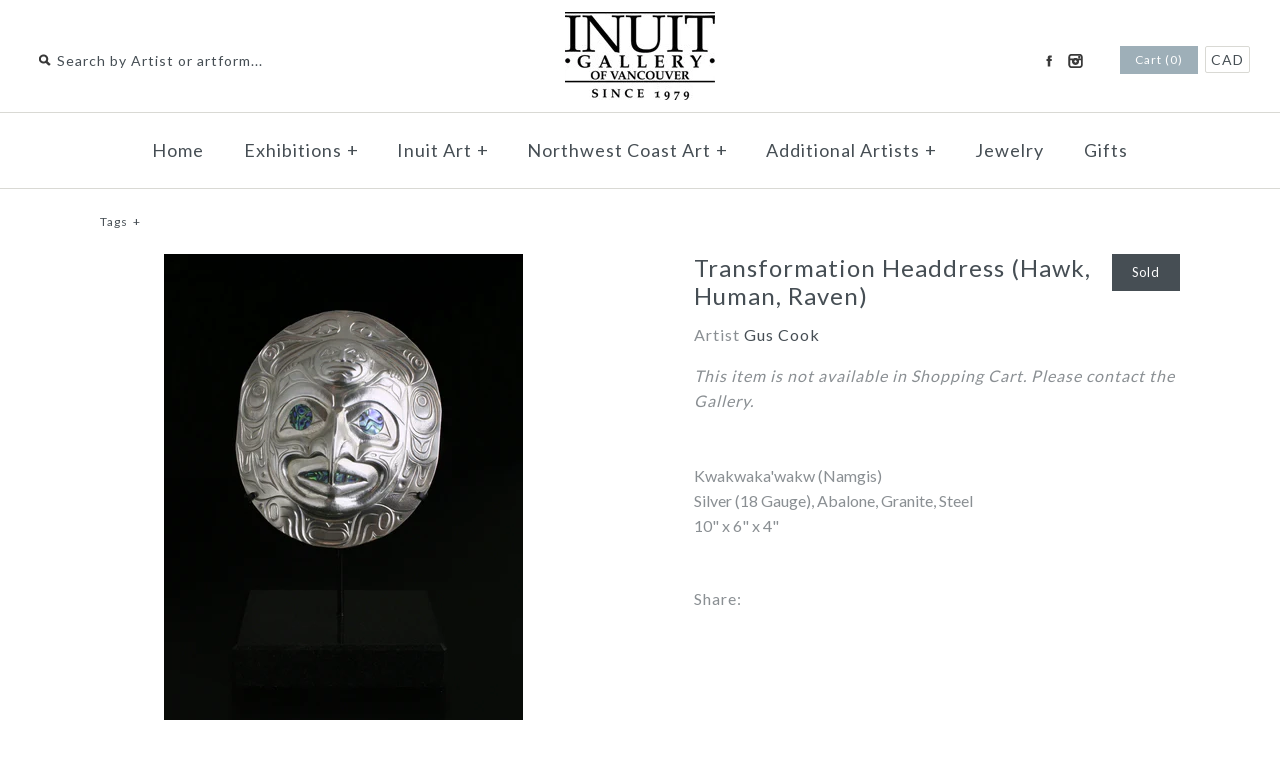

--- FILE ---
content_type: text/html; charset=utf-8
request_url: https://inuit.com/products/xp140210
body_size: 12609
content:
<!DOCTYPE html>
<!--[if lte IE 7 ]>   <html class="no-js ie7"> <![endif]-->
<!--[if IE 8 ]>   <html class="no-js ie8"> <![endif]-->
<!--[if (gt IE 8)|!(IE)]><!--> <html class="no-js"> <!--<![endif]-->
<head>
    <!-- Version 1.4.8 -->
    <meta charset="UTF-8">
    <meta http-equiv="X-UA-Compatible" content="IE=edge,chrome=1">
    <meta name="viewport" content="width=device-width,initial-scale=1.0" />
    
    
    <title>Transformation Headdress (Hawk, Human, Raven)</title>
    

    
    <meta name="description" content="Kwakwaka&#39;wakw (Namgis) Silver (18 Gauge), Abalone, Granite, Steel 10&quot; x 6&quot; x 4&quot;" />
    
    
    <script type="text/javascript">var page_template = "product";</script>
    <link rel="canonical" href="https://inuit.com/products/xp140210" />
        
    
    
    <link rel="shortcut icon" type="image/x-icon" href="//inuit.com/cdn/shop/t/30/assets/favicon.ico?v=116683734850164452731447692209">
    
    
    
    
<meta property="og:site_name" content="Inuit Gallery of Vancouver Ltd." />

    <meta property="og:image" content="http://inuit.com/cdn/shop/products/XP140210_01_medium.jpg?v=1571269301" />
    <meta property="og:description" content="" />
    <meta property="og:title" content="Transformation Headdress (Hawk, Human, Raven) - Inuit Gallery of Vancouver Ltd." />
    <meta property="og:type" content="product" />
    <meta property="og:url" content="https://inuit.com/products/xp140210" />
    <meta property="og:price:amount" content="6,500.00" />
    <meta property="og:price:currency" content="CAD" />
    <meta property="og:availability" content="out of stock" />

    
    
    
        
        
        
        
        
            <link href="//fonts.googleapis.com/css?family=Lato:400,700" rel="stylesheet" type="text/css">
        
    
        
        
        
        
        
            <link href="//fonts.googleapis.com/css?family=Lato:400,700" rel="stylesheet" type="text/css">
        
    
        
        
        
        
        
            <link href="//fonts.googleapis.com/css?family=Lato" rel="stylesheet" type="text/css">
        
    
        
        
        
        
        
            <link href="//fonts.googleapis.com/css?family=Lato" rel="stylesheet" type="text/css">
        
    
        
        
        
        
        
            <link href="//fonts.googleapis.com/css?family=Lato:400,700" rel="stylesheet" type="text/css">
        
    
    
    <link href="//inuit.com/cdn/shop/t/30/assets/jquery.fancybox-1.3.4.css?v=98371336391678650921447692210" rel="stylesheet" type="text/css" media="all" />
    <link href="//inuit.com/cdn/shop/t/30/assets/styles.css?v=163279234128895430501697050788" rel="stylesheet" type="text/css" media="all" />
    
    
    
    <script src="//inuit.com/cdn/shopifycloud/storefront/assets/themes_support/option_selection-b017cd28.js" type="text/javascript"></script>
    <script src="//ajax.googleapis.com/ajax/libs/jquery/1.8/jquery.min.js" type="text/javascript"></script>
    <script src="//inuit.com/cdn/shop/t/30/assets/jquery.imagesloaded.js?v=152185615114068459041447692210" type="text/javascript"></script>
    <script src="//inuit.com/cdn/shop/t/30/assets/jquery.flexslider-min.js?v=165622482311711615421447692210" type="text/javascript"></script>
    <script src="//inuit.com/cdn/shop/t/30/assets/jquery.fancybox-1.3.4.pack.js?v=34089609541447856301447692210" type="text/javascript"></script>
<script>
Shopify.money_format = '<span class=money>${{amount}} CAD</span>';
</script>
    <script src="//inuit.com/cdn/shop/t/30/assets/main.js?v=75846993718731378641697050788" type="text/javascript"></script>


<style type="text/css">
  
  
  .slideshow .slide .overlay-text .text span {
    background: rgba(255, 255, 255, 0.3);
  }
  
  
  
  
  .slide.full-width-image .overlay-text .text span {
    background: rgba(255, 255, 255, 0.3);
  }
  
</style>

    <script>window.performance && window.performance.mark && window.performance.mark('shopify.content_for_header.start');</script><meta id="shopify-digital-wallet" name="shopify-digital-wallet" content="/2716663/digital_wallets/dialog">
<meta name="shopify-checkout-api-token" content="f4538b0f7b60da3f7f4ff49826821091">
<meta id="in-context-paypal-metadata" data-shop-id="2716663" data-venmo-supported="false" data-environment="production" data-locale="en_US" data-paypal-v4="true" data-currency="CAD">
<link rel="alternate" type="application/json+oembed" href="https://inuit.com/products/xp140210.oembed">
<script async="async" src="/checkouts/internal/preloads.js?locale=en-CA"></script>
<script id="shopify-features" type="application/json">{"accessToken":"f4538b0f7b60da3f7f4ff49826821091","betas":["rich-media-storefront-analytics"],"domain":"inuit.com","predictiveSearch":true,"shopId":2716663,"locale":"en"}</script>
<script>var Shopify = Shopify || {};
Shopify.shop = "polaris-art.myshopify.com";
Shopify.locale = "en";
Shopify.currency = {"active":"CAD","rate":"1.0"};
Shopify.country = "CA";
Shopify.theme = {"name":"MAIN-Custom-2018-01-17","id":76525700,"schema_name":null,"schema_version":null,"theme_store_id":null,"role":"main"};
Shopify.theme.handle = "null";
Shopify.theme.style = {"id":null,"handle":null};
Shopify.cdnHost = "inuit.com/cdn";
Shopify.routes = Shopify.routes || {};
Shopify.routes.root = "/";</script>
<script type="module">!function(o){(o.Shopify=o.Shopify||{}).modules=!0}(window);</script>
<script>!function(o){function n(){var o=[];function n(){o.push(Array.prototype.slice.apply(arguments))}return n.q=o,n}var t=o.Shopify=o.Shopify||{};t.loadFeatures=n(),t.autoloadFeatures=n()}(window);</script>
<script id="shop-js-analytics" type="application/json">{"pageType":"product"}</script>
<script defer="defer" async type="module" src="//inuit.com/cdn/shopifycloud/shop-js/modules/v2/client.init-shop-cart-sync_BT-GjEfc.en.esm.js"></script>
<script defer="defer" async type="module" src="//inuit.com/cdn/shopifycloud/shop-js/modules/v2/chunk.common_D58fp_Oc.esm.js"></script>
<script defer="defer" async type="module" src="//inuit.com/cdn/shopifycloud/shop-js/modules/v2/chunk.modal_xMitdFEc.esm.js"></script>
<script type="module">
  await import("//inuit.com/cdn/shopifycloud/shop-js/modules/v2/client.init-shop-cart-sync_BT-GjEfc.en.esm.js");
await import("//inuit.com/cdn/shopifycloud/shop-js/modules/v2/chunk.common_D58fp_Oc.esm.js");
await import("//inuit.com/cdn/shopifycloud/shop-js/modules/v2/chunk.modal_xMitdFEc.esm.js");

  window.Shopify.SignInWithShop?.initShopCartSync?.({"fedCMEnabled":true,"windoidEnabled":true});

</script>
<script id="__st">var __st={"a":2716663,"offset":-28800,"reqid":"a78db929-062b-4f22-b9aa-bdb5fef6b0a3-1769146304","pageurl":"inuit.com\/products\/xp140210","u":"6e8d2fb80cdb","p":"product","rtyp":"product","rid":263711501};</script>
<script>window.ShopifyPaypalV4VisibilityTracking = true;</script>
<script id="captcha-bootstrap">!function(){'use strict';const t='contact',e='account',n='new_comment',o=[[t,t],['blogs',n],['comments',n],[t,'customer']],c=[[e,'customer_login'],[e,'guest_login'],[e,'recover_customer_password'],[e,'create_customer']],r=t=>t.map((([t,e])=>`form[action*='/${t}']:not([data-nocaptcha='true']) input[name='form_type'][value='${e}']`)).join(','),a=t=>()=>t?[...document.querySelectorAll(t)].map((t=>t.form)):[];function s(){const t=[...o],e=r(t);return a(e)}const i='password',u='form_key',d=['recaptcha-v3-token','g-recaptcha-response','h-captcha-response',i],f=()=>{try{return window.sessionStorage}catch{return}},m='__shopify_v',_=t=>t.elements[u];function p(t,e,n=!1){try{const o=window.sessionStorage,c=JSON.parse(o.getItem(e)),{data:r}=function(t){const{data:e,action:n}=t;return t[m]||n?{data:e,action:n}:{data:t,action:n}}(c);for(const[e,n]of Object.entries(r))t.elements[e]&&(t.elements[e].value=n);n&&o.removeItem(e)}catch(o){console.error('form repopulation failed',{error:o})}}const l='form_type',E='cptcha';function T(t){t.dataset[E]=!0}const w=window,h=w.document,L='Shopify',v='ce_forms',y='captcha';let A=!1;((t,e)=>{const n=(g='f06e6c50-85a8-45c8-87d0-21a2b65856fe',I='https://cdn.shopify.com/shopifycloud/storefront-forms-hcaptcha/ce_storefront_forms_captcha_hcaptcha.v1.5.2.iife.js',D={infoText:'Protected by hCaptcha',privacyText:'Privacy',termsText:'Terms'},(t,e,n)=>{const o=w[L][v],c=o.bindForm;if(c)return c(t,g,e,D).then(n);var r;o.q.push([[t,g,e,D],n]),r=I,A||(h.body.append(Object.assign(h.createElement('script'),{id:'captcha-provider',async:!0,src:r})),A=!0)});var g,I,D;w[L]=w[L]||{},w[L][v]=w[L][v]||{},w[L][v].q=[],w[L][y]=w[L][y]||{},w[L][y].protect=function(t,e){n(t,void 0,e),T(t)},Object.freeze(w[L][y]),function(t,e,n,w,h,L){const[v,y,A,g]=function(t,e,n){const i=e?o:[],u=t?c:[],d=[...i,...u],f=r(d),m=r(i),_=r(d.filter((([t,e])=>n.includes(e))));return[a(f),a(m),a(_),s()]}(w,h,L),I=t=>{const e=t.target;return e instanceof HTMLFormElement?e:e&&e.form},D=t=>v().includes(t);t.addEventListener('submit',(t=>{const e=I(t);if(!e)return;const n=D(e)&&!e.dataset.hcaptchaBound&&!e.dataset.recaptchaBound,o=_(e),c=g().includes(e)&&(!o||!o.value);(n||c)&&t.preventDefault(),c&&!n&&(function(t){try{if(!f())return;!function(t){const e=f();if(!e)return;const n=_(t);if(!n)return;const o=n.value;o&&e.removeItem(o)}(t);const e=Array.from(Array(32),(()=>Math.random().toString(36)[2])).join('');!function(t,e){_(t)||t.append(Object.assign(document.createElement('input'),{type:'hidden',name:u})),t.elements[u].value=e}(t,e),function(t,e){const n=f();if(!n)return;const o=[...t.querySelectorAll(`input[type='${i}']`)].map((({name:t})=>t)),c=[...d,...o],r={};for(const[a,s]of new FormData(t).entries())c.includes(a)||(r[a]=s);n.setItem(e,JSON.stringify({[m]:1,action:t.action,data:r}))}(t,e)}catch(e){console.error('failed to persist form',e)}}(e),e.submit())}));const S=(t,e)=>{t&&!t.dataset[E]&&(n(t,e.some((e=>e===t))),T(t))};for(const o of['focusin','change'])t.addEventListener(o,(t=>{const e=I(t);D(e)&&S(e,y())}));const B=e.get('form_key'),M=e.get(l),P=B&&M;t.addEventListener('DOMContentLoaded',(()=>{const t=y();if(P)for(const e of t)e.elements[l].value===M&&p(e,B);[...new Set([...A(),...v().filter((t=>'true'===t.dataset.shopifyCaptcha))])].forEach((e=>S(e,t)))}))}(h,new URLSearchParams(w.location.search),n,t,e,['guest_login'])})(!0,!0)}();</script>
<script integrity="sha256-4kQ18oKyAcykRKYeNunJcIwy7WH5gtpwJnB7kiuLZ1E=" data-source-attribution="shopify.loadfeatures" defer="defer" src="//inuit.com/cdn/shopifycloud/storefront/assets/storefront/load_feature-a0a9edcb.js" crossorigin="anonymous"></script>
<script data-source-attribution="shopify.dynamic_checkout.dynamic.init">var Shopify=Shopify||{};Shopify.PaymentButton=Shopify.PaymentButton||{isStorefrontPortableWallets:!0,init:function(){window.Shopify.PaymentButton.init=function(){};var t=document.createElement("script");t.src="https://inuit.com/cdn/shopifycloud/portable-wallets/latest/portable-wallets.en.js",t.type="module",document.head.appendChild(t)}};
</script>
<script data-source-attribution="shopify.dynamic_checkout.buyer_consent">
  function portableWalletsHideBuyerConsent(e){var t=document.getElementById("shopify-buyer-consent"),n=document.getElementById("shopify-subscription-policy-button");t&&n&&(t.classList.add("hidden"),t.setAttribute("aria-hidden","true"),n.removeEventListener("click",e))}function portableWalletsShowBuyerConsent(e){var t=document.getElementById("shopify-buyer-consent"),n=document.getElementById("shopify-subscription-policy-button");t&&n&&(t.classList.remove("hidden"),t.removeAttribute("aria-hidden"),n.addEventListener("click",e))}window.Shopify?.PaymentButton&&(window.Shopify.PaymentButton.hideBuyerConsent=portableWalletsHideBuyerConsent,window.Shopify.PaymentButton.showBuyerConsent=portableWalletsShowBuyerConsent);
</script>
<script data-source-attribution="shopify.dynamic_checkout.cart.bootstrap">document.addEventListener("DOMContentLoaded",(function(){function t(){return document.querySelector("shopify-accelerated-checkout-cart, shopify-accelerated-checkout")}if(t())Shopify.PaymentButton.init();else{new MutationObserver((function(e,n){t()&&(Shopify.PaymentButton.init(),n.disconnect())})).observe(document.body,{childList:!0,subtree:!0})}}));
</script>
<link id="shopify-accelerated-checkout-styles" rel="stylesheet" media="screen" href="https://inuit.com/cdn/shopifycloud/portable-wallets/latest/accelerated-checkout-backwards-compat.css" crossorigin="anonymous">
<style id="shopify-accelerated-checkout-cart">
        #shopify-buyer-consent {
  margin-top: 1em;
  display: inline-block;
  width: 100%;
}

#shopify-buyer-consent.hidden {
  display: none;
}

#shopify-subscription-policy-button {
  background: none;
  border: none;
  padding: 0;
  text-decoration: underline;
  font-size: inherit;
  cursor: pointer;
}

#shopify-subscription-policy-button::before {
  box-shadow: none;
}

      </style>

<script>window.performance && window.performance.mark && window.performance.mark('shopify.content_for_header.end');</script>
<link href="https://monorail-edge.shopifysvc.com" rel="dns-prefetch">
<script>(function(){if ("sendBeacon" in navigator && "performance" in window) {try {var session_token_from_headers = performance.getEntriesByType('navigation')[0].serverTiming.find(x => x.name == '_s').description;} catch {var session_token_from_headers = undefined;}var session_cookie_matches = document.cookie.match(/_shopify_s=([^;]*)/);var session_token_from_cookie = session_cookie_matches && session_cookie_matches.length === 2 ? session_cookie_matches[1] : "";var session_token = session_token_from_headers || session_token_from_cookie || "";function handle_abandonment_event(e) {var entries = performance.getEntries().filter(function(entry) {return /monorail-edge.shopifysvc.com/.test(entry.name);});if (!window.abandonment_tracked && entries.length === 0) {window.abandonment_tracked = true;var currentMs = Date.now();var navigation_start = performance.timing.navigationStart;var payload = {shop_id: 2716663,url: window.location.href,navigation_start,duration: currentMs - navigation_start,session_token,page_type: "product"};window.navigator.sendBeacon("https://monorail-edge.shopifysvc.com/v1/produce", JSON.stringify({schema_id: "online_store_buyer_site_abandonment/1.1",payload: payload,metadata: {event_created_at_ms: currentMs,event_sent_at_ms: currentMs}}));}}window.addEventListener('pagehide', handle_abandonment_event);}}());</script>
<script id="web-pixels-manager-setup">(function e(e,d,r,n,o){if(void 0===o&&(o={}),!Boolean(null===(a=null===(i=window.Shopify)||void 0===i?void 0:i.analytics)||void 0===a?void 0:a.replayQueue)){var i,a;window.Shopify=window.Shopify||{};var t=window.Shopify;t.analytics=t.analytics||{};var s=t.analytics;s.replayQueue=[],s.publish=function(e,d,r){return s.replayQueue.push([e,d,r]),!0};try{self.performance.mark("wpm:start")}catch(e){}var l=function(){var e={modern:/Edge?\/(1{2}[4-9]|1[2-9]\d|[2-9]\d{2}|\d{4,})\.\d+(\.\d+|)|Firefox\/(1{2}[4-9]|1[2-9]\d|[2-9]\d{2}|\d{4,})\.\d+(\.\d+|)|Chrom(ium|e)\/(9{2}|\d{3,})\.\d+(\.\d+|)|(Maci|X1{2}).+ Version\/(15\.\d+|(1[6-9]|[2-9]\d|\d{3,})\.\d+)([,.]\d+|)( \(\w+\)|)( Mobile\/\w+|) Safari\/|Chrome.+OPR\/(9{2}|\d{3,})\.\d+\.\d+|(CPU[ +]OS|iPhone[ +]OS|CPU[ +]iPhone|CPU IPhone OS|CPU iPad OS)[ +]+(15[._]\d+|(1[6-9]|[2-9]\d|\d{3,})[._]\d+)([._]\d+|)|Android:?[ /-](13[3-9]|1[4-9]\d|[2-9]\d{2}|\d{4,})(\.\d+|)(\.\d+|)|Android.+Firefox\/(13[5-9]|1[4-9]\d|[2-9]\d{2}|\d{4,})\.\d+(\.\d+|)|Android.+Chrom(ium|e)\/(13[3-9]|1[4-9]\d|[2-9]\d{2}|\d{4,})\.\d+(\.\d+|)|SamsungBrowser\/([2-9]\d|\d{3,})\.\d+/,legacy:/Edge?\/(1[6-9]|[2-9]\d|\d{3,})\.\d+(\.\d+|)|Firefox\/(5[4-9]|[6-9]\d|\d{3,})\.\d+(\.\d+|)|Chrom(ium|e)\/(5[1-9]|[6-9]\d|\d{3,})\.\d+(\.\d+|)([\d.]+$|.*Safari\/(?![\d.]+ Edge\/[\d.]+$))|(Maci|X1{2}).+ Version\/(10\.\d+|(1[1-9]|[2-9]\d|\d{3,})\.\d+)([,.]\d+|)( \(\w+\)|)( Mobile\/\w+|) Safari\/|Chrome.+OPR\/(3[89]|[4-9]\d|\d{3,})\.\d+\.\d+|(CPU[ +]OS|iPhone[ +]OS|CPU[ +]iPhone|CPU IPhone OS|CPU iPad OS)[ +]+(10[._]\d+|(1[1-9]|[2-9]\d|\d{3,})[._]\d+)([._]\d+|)|Android:?[ /-](13[3-9]|1[4-9]\d|[2-9]\d{2}|\d{4,})(\.\d+|)(\.\d+|)|Mobile Safari.+OPR\/([89]\d|\d{3,})\.\d+\.\d+|Android.+Firefox\/(13[5-9]|1[4-9]\d|[2-9]\d{2}|\d{4,})\.\d+(\.\d+|)|Android.+Chrom(ium|e)\/(13[3-9]|1[4-9]\d|[2-9]\d{2}|\d{4,})\.\d+(\.\d+|)|Android.+(UC? ?Browser|UCWEB|U3)[ /]?(15\.([5-9]|\d{2,})|(1[6-9]|[2-9]\d|\d{3,})\.\d+)\.\d+|SamsungBrowser\/(5\.\d+|([6-9]|\d{2,})\.\d+)|Android.+MQ{2}Browser\/(14(\.(9|\d{2,})|)|(1[5-9]|[2-9]\d|\d{3,})(\.\d+|))(\.\d+|)|K[Aa][Ii]OS\/(3\.\d+|([4-9]|\d{2,})\.\d+)(\.\d+|)/},d=e.modern,r=e.legacy,n=navigator.userAgent;return n.match(d)?"modern":n.match(r)?"legacy":"unknown"}(),u="modern"===l?"modern":"legacy",c=(null!=n?n:{modern:"",legacy:""})[u],f=function(e){return[e.baseUrl,"/wpm","/b",e.hashVersion,"modern"===e.buildTarget?"m":"l",".js"].join("")}({baseUrl:d,hashVersion:r,buildTarget:u}),m=function(e){var d=e.version,r=e.bundleTarget,n=e.surface,o=e.pageUrl,i=e.monorailEndpoint;return{emit:function(e){var a=e.status,t=e.errorMsg,s=(new Date).getTime(),l=JSON.stringify({metadata:{event_sent_at_ms:s},events:[{schema_id:"web_pixels_manager_load/3.1",payload:{version:d,bundle_target:r,page_url:o,status:a,surface:n,error_msg:t},metadata:{event_created_at_ms:s}}]});if(!i)return console&&console.warn&&console.warn("[Web Pixels Manager] No Monorail endpoint provided, skipping logging."),!1;try{return self.navigator.sendBeacon.bind(self.navigator)(i,l)}catch(e){}var u=new XMLHttpRequest;try{return u.open("POST",i,!0),u.setRequestHeader("Content-Type","text/plain"),u.send(l),!0}catch(e){return console&&console.warn&&console.warn("[Web Pixels Manager] Got an unhandled error while logging to Monorail."),!1}}}}({version:r,bundleTarget:l,surface:e.surface,pageUrl:self.location.href,monorailEndpoint:e.monorailEndpoint});try{o.browserTarget=l,function(e){var d=e.src,r=e.async,n=void 0===r||r,o=e.onload,i=e.onerror,a=e.sri,t=e.scriptDataAttributes,s=void 0===t?{}:t,l=document.createElement("script"),u=document.querySelector("head"),c=document.querySelector("body");if(l.async=n,l.src=d,a&&(l.integrity=a,l.crossOrigin="anonymous"),s)for(var f in s)if(Object.prototype.hasOwnProperty.call(s,f))try{l.dataset[f]=s[f]}catch(e){}if(o&&l.addEventListener("load",o),i&&l.addEventListener("error",i),u)u.appendChild(l);else{if(!c)throw new Error("Did not find a head or body element to append the script");c.appendChild(l)}}({src:f,async:!0,onload:function(){if(!function(){var e,d;return Boolean(null===(d=null===(e=window.Shopify)||void 0===e?void 0:e.analytics)||void 0===d?void 0:d.initialized)}()){var d=window.webPixelsManager.init(e)||void 0;if(d){var r=window.Shopify.analytics;r.replayQueue.forEach((function(e){var r=e[0],n=e[1],o=e[2];d.publishCustomEvent(r,n,o)})),r.replayQueue=[],r.publish=d.publishCustomEvent,r.visitor=d.visitor,r.initialized=!0}}},onerror:function(){return m.emit({status:"failed",errorMsg:"".concat(f," has failed to load")})},sri:function(e){var d=/^sha384-[A-Za-z0-9+/=]+$/;return"string"==typeof e&&d.test(e)}(c)?c:"",scriptDataAttributes:o}),m.emit({status:"loading"})}catch(e){m.emit({status:"failed",errorMsg:(null==e?void 0:e.message)||"Unknown error"})}}})({shopId: 2716663,storefrontBaseUrl: "https://inuit.com",extensionsBaseUrl: "https://extensions.shopifycdn.com/cdn/shopifycloud/web-pixels-manager",monorailEndpoint: "https://monorail-edge.shopifysvc.com/unstable/produce_batch",surface: "storefront-renderer",enabledBetaFlags: ["2dca8a86"],webPixelsConfigList: [{"id":"shopify-app-pixel","configuration":"{}","eventPayloadVersion":"v1","runtimeContext":"STRICT","scriptVersion":"0450","apiClientId":"shopify-pixel","type":"APP","privacyPurposes":["ANALYTICS","MARKETING"]},{"id":"shopify-custom-pixel","eventPayloadVersion":"v1","runtimeContext":"LAX","scriptVersion":"0450","apiClientId":"shopify-pixel","type":"CUSTOM","privacyPurposes":["ANALYTICS","MARKETING"]}],isMerchantRequest: false,initData: {"shop":{"name":"Inuit Gallery of Vancouver Ltd.","paymentSettings":{"currencyCode":"CAD"},"myshopifyDomain":"polaris-art.myshopify.com","countryCode":"CA","storefrontUrl":"https:\/\/inuit.com"},"customer":null,"cart":null,"checkout":null,"productVariants":[{"price":{"amount":6500.0,"currencyCode":"CAD"},"product":{"title":"Transformation Headdress (Hawk, Human, Raven)","vendor":"Gus Cook","id":"263711501","untranslatedTitle":"Transformation Headdress (Hawk, Human, Raven)","url":"\/products\/xp140210","type":"type - none"},"id":"611833085","image":{"src":"\/\/inuit.com\/cdn\/shop\/products\/XP140210_01.jpg?v=1571269301"},"sku":"XP140210","title":"Default Title","untranslatedTitle":"Default Title"}],"purchasingCompany":null},},"https://inuit.com/cdn","fcfee988w5aeb613cpc8e4bc33m6693e112",{"modern":"","legacy":""},{"shopId":"2716663","storefrontBaseUrl":"https:\/\/inuit.com","extensionBaseUrl":"https:\/\/extensions.shopifycdn.com\/cdn\/shopifycloud\/web-pixels-manager","surface":"storefront-renderer","enabledBetaFlags":"[\"2dca8a86\"]","isMerchantRequest":"false","hashVersion":"fcfee988w5aeb613cpc8e4bc33m6693e112","publish":"custom","events":"[[\"page_viewed\",{}],[\"product_viewed\",{\"productVariant\":{\"price\":{\"amount\":6500.0,\"currencyCode\":\"CAD\"},\"product\":{\"title\":\"Transformation Headdress (Hawk, Human, Raven)\",\"vendor\":\"Gus Cook\",\"id\":\"263711501\",\"untranslatedTitle\":\"Transformation Headdress (Hawk, Human, Raven)\",\"url\":\"\/products\/xp140210\",\"type\":\"type - none\"},\"id\":\"611833085\",\"image\":{\"src\":\"\/\/inuit.com\/cdn\/shop\/products\/XP140210_01.jpg?v=1571269301\"},\"sku\":\"XP140210\",\"title\":\"Default Title\",\"untranslatedTitle\":\"Default Title\"}}]]"});</script><script>
  window.ShopifyAnalytics = window.ShopifyAnalytics || {};
  window.ShopifyAnalytics.meta = window.ShopifyAnalytics.meta || {};
  window.ShopifyAnalytics.meta.currency = 'CAD';
  var meta = {"product":{"id":263711501,"gid":"gid:\/\/shopify\/Product\/263711501","vendor":"Gus Cook","type":"type - none","handle":"xp140210","variants":[{"id":611833085,"price":650000,"name":"Transformation Headdress (Hawk, Human, Raven)","public_title":null,"sku":"XP140210"}],"remote":false},"page":{"pageType":"product","resourceType":"product","resourceId":263711501,"requestId":"a78db929-062b-4f22-b9aa-bdb5fef6b0a3-1769146304"}};
  for (var attr in meta) {
    window.ShopifyAnalytics.meta[attr] = meta[attr];
  }
</script>
<script class="analytics">
  (function () {
    var customDocumentWrite = function(content) {
      var jquery = null;

      if (window.jQuery) {
        jquery = window.jQuery;
      } else if (window.Checkout && window.Checkout.$) {
        jquery = window.Checkout.$;
      }

      if (jquery) {
        jquery('body').append(content);
      }
    };

    var hasLoggedConversion = function(token) {
      if (token) {
        return document.cookie.indexOf('loggedConversion=' + token) !== -1;
      }
      return false;
    }

    var setCookieIfConversion = function(token) {
      if (token) {
        var twoMonthsFromNow = new Date(Date.now());
        twoMonthsFromNow.setMonth(twoMonthsFromNow.getMonth() + 2);

        document.cookie = 'loggedConversion=' + token + '; expires=' + twoMonthsFromNow;
      }
    }

    var trekkie = window.ShopifyAnalytics.lib = window.trekkie = window.trekkie || [];
    if (trekkie.integrations) {
      return;
    }
    trekkie.methods = [
      'identify',
      'page',
      'ready',
      'track',
      'trackForm',
      'trackLink'
    ];
    trekkie.factory = function(method) {
      return function() {
        var args = Array.prototype.slice.call(arguments);
        args.unshift(method);
        trekkie.push(args);
        return trekkie;
      };
    };
    for (var i = 0; i < trekkie.methods.length; i++) {
      var key = trekkie.methods[i];
      trekkie[key] = trekkie.factory(key);
    }
    trekkie.load = function(config) {
      trekkie.config = config || {};
      trekkie.config.initialDocumentCookie = document.cookie;
      var first = document.getElementsByTagName('script')[0];
      var script = document.createElement('script');
      script.type = 'text/javascript';
      script.onerror = function(e) {
        var scriptFallback = document.createElement('script');
        scriptFallback.type = 'text/javascript';
        scriptFallback.onerror = function(error) {
                var Monorail = {
      produce: function produce(monorailDomain, schemaId, payload) {
        var currentMs = new Date().getTime();
        var event = {
          schema_id: schemaId,
          payload: payload,
          metadata: {
            event_created_at_ms: currentMs,
            event_sent_at_ms: currentMs
          }
        };
        return Monorail.sendRequest("https://" + monorailDomain + "/v1/produce", JSON.stringify(event));
      },
      sendRequest: function sendRequest(endpointUrl, payload) {
        // Try the sendBeacon API
        if (window && window.navigator && typeof window.navigator.sendBeacon === 'function' && typeof window.Blob === 'function' && !Monorail.isIos12()) {
          var blobData = new window.Blob([payload], {
            type: 'text/plain'
          });

          if (window.navigator.sendBeacon(endpointUrl, blobData)) {
            return true;
          } // sendBeacon was not successful

        } // XHR beacon

        var xhr = new XMLHttpRequest();

        try {
          xhr.open('POST', endpointUrl);
          xhr.setRequestHeader('Content-Type', 'text/plain');
          xhr.send(payload);
        } catch (e) {
          console.log(e);
        }

        return false;
      },
      isIos12: function isIos12() {
        return window.navigator.userAgent.lastIndexOf('iPhone; CPU iPhone OS 12_') !== -1 || window.navigator.userAgent.lastIndexOf('iPad; CPU OS 12_') !== -1;
      }
    };
    Monorail.produce('monorail-edge.shopifysvc.com',
      'trekkie_storefront_load_errors/1.1',
      {shop_id: 2716663,
      theme_id: 76525700,
      app_name: "storefront",
      context_url: window.location.href,
      source_url: "//inuit.com/cdn/s/trekkie.storefront.8d95595f799fbf7e1d32231b9a28fd43b70c67d3.min.js"});

        };
        scriptFallback.async = true;
        scriptFallback.src = '//inuit.com/cdn/s/trekkie.storefront.8d95595f799fbf7e1d32231b9a28fd43b70c67d3.min.js';
        first.parentNode.insertBefore(scriptFallback, first);
      };
      script.async = true;
      script.src = '//inuit.com/cdn/s/trekkie.storefront.8d95595f799fbf7e1d32231b9a28fd43b70c67d3.min.js';
      first.parentNode.insertBefore(script, first);
    };
    trekkie.load(
      {"Trekkie":{"appName":"storefront","development":false,"defaultAttributes":{"shopId":2716663,"isMerchantRequest":null,"themeId":76525700,"themeCityHash":"17502450088512706740","contentLanguage":"en","currency":"CAD","eventMetadataId":"ec322ee3-0c3f-4089-b530-30c472019215"},"isServerSideCookieWritingEnabled":true,"monorailRegion":"shop_domain","enabledBetaFlags":["65f19447"]},"Session Attribution":{},"S2S":{"facebookCapiEnabled":false,"source":"trekkie-storefront-renderer","apiClientId":580111}}
    );

    var loaded = false;
    trekkie.ready(function() {
      if (loaded) return;
      loaded = true;

      window.ShopifyAnalytics.lib = window.trekkie;

      var originalDocumentWrite = document.write;
      document.write = customDocumentWrite;
      try { window.ShopifyAnalytics.merchantGoogleAnalytics.call(this); } catch(error) {};
      document.write = originalDocumentWrite;

      window.ShopifyAnalytics.lib.page(null,{"pageType":"product","resourceType":"product","resourceId":263711501,"requestId":"a78db929-062b-4f22-b9aa-bdb5fef6b0a3-1769146304","shopifyEmitted":true});

      var match = window.location.pathname.match(/checkouts\/(.+)\/(thank_you|post_purchase)/)
      var token = match? match[1]: undefined;
      if (!hasLoggedConversion(token)) {
        setCookieIfConversion(token);
        window.ShopifyAnalytics.lib.track("Viewed Product",{"currency":"CAD","variantId":611833085,"productId":263711501,"productGid":"gid:\/\/shopify\/Product\/263711501","name":"Transformation Headdress (Hawk, Human, Raven)","price":"6500.00","sku":"XP140210","brand":"Gus Cook","variant":null,"category":"type - none","nonInteraction":true,"remote":false},undefined,undefined,{"shopifyEmitted":true});
      window.ShopifyAnalytics.lib.track("monorail:\/\/trekkie_storefront_viewed_product\/1.1",{"currency":"CAD","variantId":611833085,"productId":263711501,"productGid":"gid:\/\/shopify\/Product\/263711501","name":"Transformation Headdress (Hawk, Human, Raven)","price":"6500.00","sku":"XP140210","brand":"Gus Cook","variant":null,"category":"type - none","nonInteraction":true,"remote":false,"referer":"https:\/\/inuit.com\/products\/xp140210"});
      }
    });


        var eventsListenerScript = document.createElement('script');
        eventsListenerScript.async = true;
        eventsListenerScript.src = "//inuit.com/cdn/shopifycloud/storefront/assets/shop_events_listener-3da45d37.js";
        document.getElementsByTagName('head')[0].appendChild(eventsListenerScript);

})();</script>
<script
  defer
  src="https://inuit.com/cdn/shopifycloud/perf-kit/shopify-perf-kit-3.0.4.min.js"
  data-application="storefront-renderer"
  data-shop-id="2716663"
  data-render-region="gcp-us-central1"
  data-page-type="product"
  data-theme-instance-id="76525700"
  data-theme-name=""
  data-theme-version=""
  data-monorail-region="shop_domain"
  data-resource-timing-sampling-rate="10"
  data-shs="true"
  data-shs-beacon="true"
  data-shs-export-with-fetch="true"
  data-shs-logs-sample-rate="1"
  data-shs-beacon-endpoint="https://inuit.com/api/collect"
></script>
</head>

<body class="template-product">
  <div id="pageheader">
        <div class="logo-area logo-pos- cf">
            
            
            
            <div class="logo container">
                <a href="/" title="Inuit Gallery of Vancouver Ltd.">
                
                    <img class="logoimage" src="//inuit.com/cdn/shop/t/30/assets/logo.png?v=81690904329145780671609869079" alt="Inuit Gallery of Vancouver Ltd." />
                
                </a>
            </div><!-- /#logo -->
            
            
            <div class="util-area">
                <div class="search-box elegant-input">
                  
                  
                  <form class="search-form" action="/search" method="get">
                    <i></i>
                    <input type="text" name="q" placeholder="Search by Artist or artform..."/>
                    <input type="submit" value="&rarr;" />
                  </form>
                </div>
                
                <div class="utils">
                    
                        <div class="social-links">
    
    
    <ul>
    
    
    
        
        <li class="facebook"><a href="https://www.facebook.com/InuitGalleryOfVancouver" target="_blank" title="Facebook">Facebook</a></li>
        
    
    
    
    
    
    
    
    
    
    
    
    
    
    
    
        
        <li class="instagram"><a href="https://www.instagram.com/inuit_gallery/" target="_blank" title="Instagram">Instagram</a></li>
        
    
    
    
    
    
    
    
    
    
    
    
    
    
    </ul>
</div>

                    
                  
                    <div class="cart-summary">
                        <a href="/cart" class="cart-count button">
                            Cart (0)
                        </a>
                      
                      
<div class="switcher">
  <span class="selected-currency">
    CAD
  </span>
  <div class="switcher-drop">
    <div class="inner">
      <label for="currencies">Pick a currency</label>
      <select id="currencies" name="currencies">
        
        
        <option value="CAD" selected="selected">CAD</option>
        
        
        
      </select>
    </div>
  </div>
</div>

                    </div>
                </div><!-- /.utils -->
            </div><!-- /.util-area -->
            
            
            
        </div><!-- /.logo-area -->
    </div><!-- /#pageheader -->
    
    
    
    <div id="main-nav" class="nav-row">
        <div class="multi-level-nav">
    <div class="tier-1">
        






<ul data-menu-handle="main-menu">

    <li>
        <a href="/">Home</a>
        
        
        
        
        





  
  
  
  


    </li>

    <li>
        <a href="/collections">Exhibitions</a>
        
        
        
        
        






<ul data-menu-handle="exhibitions">

    <li>
        <a href="https://inuit.com/collections/drawing-north-contemporary-drawings-from-kinngait-1">Drawing North: Contemporary Drawings from Kinngait</a>
        
        
        
        
        





  
  
  
  


    </li>

    <li>
        <a href="https://inuit.com/collections/interconnection-pudlalik-shaa">Interconnection: Pudlalik Shaa</a>
        
        
        
        
        





  
  
  
  


    </li>

    <li>
        <a href="https://inuit.com/collections/legacy-in-stone">Legacy in Stone</a>
        
        
        
        
        





  
  
  
  


    </li>

    <li>
        <a href="/pages/exhibition-archives">Exhibition Archives</a>
        
        
        
        
        





  
  
  
  


    </li>

    <li>
        <a href="/pages/newsletter-archive">Newsletter Archive</a>
        
        
        
        
        





  
  
  
  


    </li>

    <li>
        <a href="/collections/north-vancouver-artists-for-kids">North Vancouver Artists For Kids</a>
        
        
        
        
        





  
  
  
  


    </li>

</ul>


    </li>

    <li>
        <a href="/collections/frontpage">Inuit Art</a>
        
        
        
        
        






<ul data-menu-handle="inuit-art">

    <li>
        <a href="/">Inuit Sculpture</a>
        
        
        
        
        






<ul data-menu-handle="inuit-sculpture">

    <li>
        <a href="/collections/is">Inuit Sculpture Collection</a>
        
        
        
        
        





  
  
  
  


    </li>

    <li>
        <a href="/collections/medium-artworks">Medium Sculpture</a>
        
        
        
        
        





  
  
  
  


    </li>

    <li>
        <a href="/collections/small-artworks">Small Artworks</a>
        
        
        
        
        





  
  
  
  


    </li>

    <li>
        <a href="/collections/legacy-in-stone">Legacy in Stone</a>
        
        
        
        
        





  
  
  
  


    </li>

</ul>


    </li>

    <li>
        <a href="/collections/a-in-dr">Inuit Drawings</a>
        
        
        
        
        





  
  
  
  


    </li>

    <li>
        <a href="/pages/inuit-prints">Inuit Prints</a>
        
        
        
        
        





  
  
  
  


    </li>

    <li>
        <a href="/collections/exclusive-limited-editions">Exclusive Limited Editions Prints</a>
        
        
        
        
        





  
  
  
  


    </li>

    <li>
        <a href="/collections/wall-hangings">Wall Hangings</a>
        
        
        
        
        





  
  
  
  


    </li>

</ul>


    </li>

    <li>
        <a href="/collections/frontpage">Northwest Coast Art</a>
        
        
        
        
        






<ul data-menu-handle="northwest-coast-art">

    <li>
        <a href="/collections/northwest-coast-sculpture">Northwest Coast Sculpture</a>
        
        
        
        
        





  
  
  
  


    </li>

    <li>
        <a href="/collections/northwest-coast-graphics">Northwest Coast Graphics</a>
        
        
        
        
        





  
  
  
  


    </li>

</ul>


    </li>

    <li>
        <a href="#">Additional Artists</a>
        
        
        
        
        






<ul data-menu-handle="additional-artists">

    <li>
        <a href="/collections/jennifer-walden">Jennifer Walden</a>
        
        
        
        
        





  
  
  
  


    </li>

    <li>
        <a href="/collections/leah-pipe">Leah Pipe</a>
        
        
        
        
        





  
  
  
  


    </li>

    <li>
        <a href="/collections/john-saburin">John Sabourin</a>
        
        
        
        
        





  
  
  
  


    </li>

</ul>


    </li>

    <li>
        <a href="/collections/jewelry-1">Jewelry</a>
        
        
        
        
        





  
  
  
  


    </li>

    <li>
        <a href="/collections/gifts">Gifts</a>
        
        
        
        
        





  
  
  
  


    </li>

</ul>


        
        
    
    
        
    </div>
</div>
    </div><!-- /#main-nav -->
    
    <div id="content">
        
        
        
        
        
        
        
            
                <div itemscope itemtype="http://schema.org/Product">
  <meta itemprop="name" content="Transformation Headdress (Hawk, Human, Raven)" />
  <meta itemprop="url" content="https://inuit.com/products/xp140210" />
  <meta itemprop="image" content="http://inuit.com/cdn/shop/products/XP140210_01_grande.jpg?v=1571269301" />
  
  <div itemprop="offers" itemscope itemtype="http://schema.org/Offer">
    <meta itemprop="price" content="6,500.00" />
    <meta itemprop="priceCurrency" content="CAD" />
    
    <link itemprop="availability" href="http://schema.org/OutOfStock" />
      
  </div>
  
    
    
    
    <div class="container">
        <div class="page-header cf">
            <div class="filters">
                
                <span class="tags">
                    <a href="#" data-toggle-target=".tags.nav-row">Tags <span class="state">+</span></a>
                </span>
                
          
              
                 
              <!--span class="see-more">See more: <a href="/collections/types?q=type%20-%20none" title="type - none">type - none</a></span-->
              
              


              

              
              
              
            </div>
           
            
        </div>
    </div>
     
    
        <div class="tags nav-row spaced-row hidden">
            <ul>
    
    
        
        <li><a href="/collections/all/abalone">Abalone</a></li>
        
    
        
        <li><a href="/collections/all/granite">Granite</a></li>
        
    
        
        <li><a href="/collections/all/kwakwakawakw">Kwakwaka'wakw</a></li>
        
    
        
    
        
        <li><a href="/collections/all/silver">Silver</a></li>
        
    
        
        <li><a href="/collections/all/steel">Steel</a></li>
        
    
    
    </ul>
        </div>
    
     
    
    <div id="main-product-detail" class="product-detail spaced-row container cf">
        
        

<div class="gallery layout-column-half-left ">
    <div class="main-image">
        
        <a class="shows-lightbox" href="//inuit.com/cdn/shop/products/XP140210_01.jpg?v=1571269301" title="Transformation Headdress (Hawk, Human, Raven)">
            <img src="//inuit.com/cdn/shop/products/XP140210_01_large.jpg?v=1571269301" alt="Transformation Headdress (Hawk, Human, Raven)"/>
        </a>
        
    </div>
    
    
</div>
<div class="detail layout-column-half-right">
    









    
        <span class="productlabel soldout"><span>Sold</span></span>
    







  <h1 class="title">
    
    	<span class='takes-posit'></span>
    
    
    	Transformation Headdress (Hawk, Human, Raven)
    
  </h1>
  
    <p>Artist <a href="/collections/vendors?q=Gus%20Cook" title="Gus Cook">Gus Cook</a></p>
    
    <div class="product-form section">
      
      
      
      
      
      <p><em>This item is not available in Shopping Cart.  Please contact the Gallery.</em></p>
      
    </div>
    
    
        
            <div class="description user-content lightboximages">Kwakwaka'wakw (Namgis)<span class="Apple-tab-span"> <br /></span>Silver (18 Gauge), Abalone, Granite, Steel<span class="Apple-tab-span"> <br /></span>10" x 6" x 4"<span class="Apple-tab-span"></span></div>
        
        

<div class="social">
    <span class="socitem label">Share:</span>
    
    
    
    
    
        <div class="socitem facebookcont">
            <div class="fb-like" data-send="false" data-layout="button_count" data-width="80" data-show-faces="false"></div>
        </div>
    
</div>

    
</div>




<script>
  addProductJSON({"id":263711501,"title":"Transformation Headdress (Hawk, Human, Raven)","handle":"xp140210","description":"Kwakwaka'wakw (Namgis)\u003cspan class=\"Apple-tab-span\"\u003e \u003cbr \/\u003e\u003c\/span\u003eSilver (18 Gauge), Abalone, Granite, Steel\u003cspan class=\"Apple-tab-span\"\u003e \u003cbr \/\u003e\u003c\/span\u003e10\" x 6\" x 4\"\u003cspan class=\"Apple-tab-span\"\u003e\u003c\/span\u003e","published_at":"2014-03-12T12:25:58-07:00","created_at":"2014-03-12T12:43:28-07:00","vendor":"Gus Cook","type":"type - none","tags":["Abalone","Granite","Kwakwaka'wakw","meta-notforsale-This item is not available in Shopping Cart.  Please contact the Gallery.","Silver","Steel"],"price":650000,"price_min":650000,"price_max":650000,"available":false,"price_varies":false,"compare_at_price":null,"compare_at_price_min":0,"compare_at_price_max":0,"compare_at_price_varies":false,"variants":[{"id":611833085,"title":"Default Title","option1":"Default Title","option2":null,"option3":null,"sku":"XP140210","requires_shipping":true,"taxable":true,"featured_image":null,"available":false,"name":"Transformation Headdress (Hawk, Human, Raven)","public_title":null,"options":["Default Title"],"price":650000,"weight":2268,"compare_at_price":null,"inventory_quantity":0,"inventory_management":"shopify","inventory_policy":"deny","barcode":null,"requires_selling_plan":false,"selling_plan_allocations":[]}],"images":["\/\/inuit.com\/cdn\/shop\/products\/XP140210_01.jpg?v=1571269301"],"featured_image":"\/\/inuit.com\/cdn\/shop\/products\/XP140210_01.jpg?v=1571269301","options":["Title"],"media":[{"alt":null,"id":13196918845,"position":1,"preview_image":{"aspect_ratio":0.748,"height":2048,"width":1531,"src":"\/\/inuit.com\/cdn\/shop\/products\/XP140210_01.jpg?v=1571269301"},"aspect_ratio":0.748,"height":2048,"media_type":"image","src":"\/\/inuit.com\/cdn\/shop\/products\/XP140210_01.jpg?v=1571269301","width":1531}],"requires_selling_plan":false,"selling_plan_groups":[],"content":"Kwakwaka'wakw (Namgis)\u003cspan class=\"Apple-tab-span\"\u003e \u003cbr \/\u003e\u003c\/span\u003eSilver (18 Gauge), Abalone, Granite, Steel\u003cspan class=\"Apple-tab-span\"\u003e \u003cbr \/\u003e\u003c\/span\u003e10\" x 6\" x 4\"\u003cspan class=\"Apple-tab-span\"\u003e\u003c\/span\u003e"});
</script>

      
    </div><!-- /.product-detail -->
 
    
    
    
</div><!-- /.product-page-layout -->
            
        
    </div><!-- /#content -->
    
  <div id="pagefooter">
    
    
    
      
  
      <div class="nav-row">
        <div class="multi-level-nav">
    <div class="tier-1">
        






<ul data-menu-handle="footer">

    <li>
        <a href="/search">Search</a>
        
        
        
        
        





  
  
  
  


    </li>

    <li>
        <a href="/pages/about-us-inuit-gallery-of-vancouver-ltd">About Us</a>
        
        
        
        
        





  
  
  
  


    </li>

</ul>


        
        
      
      <ul>
        <li class="account-links">
          
          
          <span class="register"><a href="/account/register" id="customer_register_link">Register</a></span> <span class="slash">/</span>
          
          <span class="login"><a href="/account/login" id="customer_login_link">Login</a></span>
          
        </li>
      </ul>
      
      
        
    </div>
</div>
      </div><!-- /.nav-row -->
    
    
    <div class="lower cf">
        <div class="copyright">
            
          <span class="copy">&copy; Copyright 2026 <a href="/">Inuit Gallery of Vancouver Ltd. <!-- Ltd.--></a></span>
          <span class="seg">*Prices are subject to change without notice.</span>  
          <!-- IGoV Theme by <a href="http://www.cleanthemes.co.uk" target="_blank">Clean Themes.</a>
            
          <a target="_blank" rel="nofollow" href="https://www.shopify.ca/pos?utm_campaign=poweredby&amp;utm_medium=shopify&amp;utm_source=onlinestore">POS</a> and <a target="_blank" rel="nofollow" href="https://www.shopify.ca?utm_campaign=poweredby&amp;utm_medium=shopify&amp;utm_source=onlinestore">Ecommerce by Shopify</a> IGOV -->
        </div><!-- /.copyright -->
        
        <div class="interact">
            
                <div class="signup-form-cont">
    <div class="signup-form">
    
        <form method="post" action="/contact#contact_form" id="contact_form" accept-charset="UTF-8" class="contact-form"><input type="hidden" name="form_type" value="customer" /><input type="hidden" name="utf8" value="✓" />
            
                    <input type="hidden" id="contact_tags" name="contact[tags]" value="prospect,newsletter"/>
                    <label for="mailinglist_email">Newsletter Signup</label>
                    <input type="email" placeholder="Email Address" class="required" value="" id="mailinglist_email" name="contact[email]" /><input class="compact" type="submit" value="→" />
                
            
        </form>
    
    </div>
</div>
            
        </div><!-- /.interact -->
        
        <div class="payment-methods">
                        
        </div>
    </div>
    
</div><!-- /#pagefooter -->
  

<script src="/services/javascripts/currencies.js" type="text/javascript"></script>
<script src="//inuit.com/cdn/shop/t/30/assets/jquery.currencies.min.js?v=148731906405125217661447692210" type="text/javascript"></script>

<script>


Currency.format = 'money_with_currency_format';


var shopCurrency = 'CAD';

/* Sometimes merchants change their shop currency, let's tell our JavaScript file */
Currency.money_with_currency_format[shopCurrency] = "${{amount}} CAD";
Currency.money_format[shopCurrency] = "${{amount}} CAD";
  
/* Default currency */
var defaultCurrency = 'CAD' || shopCurrency;
  
/* Cookie currency */
var cookieCurrency = Currency.cookie.read();

/* Fix for customer account pages */
jQuery('span.money span.money').each(function() {
  jQuery(this).parents('span.money').removeClass('money');
});

/* Saving the current price */
jQuery('span.money').each(function() {
  jQuery(this).attr('data-currency-CAD', jQuery(this).html());
});

// If there's no cookie.
if (cookieCurrency == null) {
  if (shopCurrency !== defaultCurrency) {
    Currency.convertAll(shopCurrency, defaultCurrency);
  }
  else {
    Currency.currentCurrency = defaultCurrency;
  }
}
// If the cookie value does not correspond to any value in the currency dropdown.
else if (jQuery('[name=currencies]').size() && jQuery('[name=currencies] option[value=' + cookieCurrency + ']').size() === 0) {
  Currency.currentCurrency = shopCurrency;
  Currency.cookie.write(shopCurrency);
}
else if (cookieCurrency === shopCurrency) {
  Currency.currentCurrency = shopCurrency;
}
else {
  Currency.convertAll(shopCurrency, cookieCurrency);
}

jQuery('[name=currencies]').val(Currency.currentCurrency).change(function() {
  var newCurrency = jQuery(this).val();
  Currency.convertAll(Currency.currentCurrency, newCurrency);
  jQuery('.selected-currency').text(Currency.currentCurrency);
});

var original_selectCallback = window.selectCallback;
var selectCallback = function(variant, selector) {
  original_selectCallback(variant, selector);
  Currency.convertAll(shopCurrency, jQuery('[name=currencies]').val());
  jQuery('.selected-currency').text(Currency.currentCurrency);
};

jQuery('.selected-currency').text(Currency.currentCurrency);

  //Show dropdown when currency clicked
  $('#pageheader .utils .cart-summary .switcher').bind('click', function(){
    $(this).toggleClass('show-drop');
  });
  
</script>


  
    
    
    
    
    
            <div id="fb-root"></div>
            <script>(function(d, s, id) {
            var js, fjs = d.getElementsByTagName(s)[0];
            if (d.getElementById(id)) return;
            js = d.createElement(s); js.id = id;
            js.src = "//connect.facebook.net/en_GB/all.js#xfbml=1&status=0";
            fjs.parentNode.insertBefore(js, fjs);
            }(document, 'script', 'facebook-jssdk'));</script>
    
  
  
  
  <script type='text/javascript' src='//inuit.com/cdn/shop/t/30/assets/advanced.search.js?v=77431802273532620461547548862'></script>
  
</body>
</html>